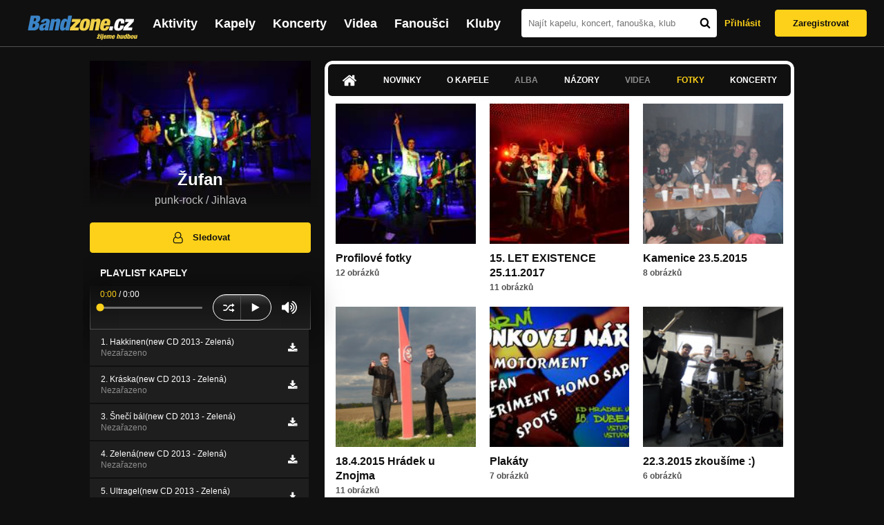

--- FILE ---
content_type: text/html; charset=UTF-8
request_url: https://bandzone.cz/zufan?at=gallery
body_size: 11834
content:
<!-- @layout_new.phtml -->


<!--@page-header.phtml-->
<!-- $bodyclass:  bigAAd profileBigAd $head: <link href="/css/custom/2016/folkytonk-badge.css" rel="stylesheet" type="text/css"/>
<link href="/css/custom/2018/letofest-badge.css?ver=1.3" rel="stylesheet" type="text/css"/>
<link href="/css/custom/2019/soundreef-badge.css" rel="stylesheet" type="text/css"/>

<meta name="description" content="Profil kapely Žufan (punk-rock) z města Jihlava, obsahující písničky k poslechu, mp3, koncerty, alba, videoklipy, texty a fotky." />

 -->
<!DOCTYPE html>
<!-- @html-head.phtml -->
<html xmlns="http://www.w3.org/1999/xhtml" xml:lang="cs" lang="cs">
<head prefix="og: http://ogp.me/ns# fb: http://ogp.me/ns/fb# bandzone: http://ogp.me/ns/fb/bandzone#">
	<meta name="viewport" content="width=device-width, initial-scale=1, maximum-scale=1">
	<meta http-equiv="Content-Type" content="text/html;charset=utf-8" />
	<script async src="https://www.googletagmanager.com/gtag/js?id=G-QFTNY52YWL"></script>
	<script>

	window.dataLayer = window.dataLayer || [];
	function gtag(){dataLayer.push(arguments);}
	gtag('js', new Date());

	gtag('config', 'G-QFTNY52YWL');
	</script>


		<!-- Facebook Pixel Code -->
		<script>

			!function(f,b,e,v,n,t,s)
			{if(f.fbq)return;n=f.fbq=function(){n.callMethod?
			n.callMethod.apply(n,arguments):n.queue.push(arguments)};
			if(!f._fbq)f._fbq=n;n.push=n;n.loaded=!0;n.version='2.0';
			n.queue=[];t=b.createElement(e);t.async=!0;
			t.src=v;s=b.getElementsByTagName(e)[0];
			s.parentNode.insertBefore(t,s)}(window,document,'script',
			'https://connect.facebook.net/en_US/fbevents.js');
			 fbq('init', '619652658954959');
			fbq('track', 'PageView');
		</script>

		<noscript>
			<img height="1" width="1"
		   src="https://www.facebook.com/tr?id=619652658954959&ev=PageView
		   &noscript=1"/>
		</noscript>
		<!-- End Facebook Pixel Code -->
		<script src='https://www.google.com/recaptcha/api.js'></script>

		
				

		<link href="/build//main.0365622b.css" rel="stylesheet" type="text/css" />

		<script>document.documentElement.className += 'js-enabled';</script>

			<script src="/js/immediate.js"></script>


		<script src="https://ajax.googleapis.com/ajax/libs/jquery/1.8.3/jquery.min.js"></script>


		
			<meta name="robots" content="all" />



<meta property="fb:app_id" content="320155288046087"/>
<meta property="og:title" content="Žufan"/>
<meta property="og:url" content="https://bandzone.cz/zufan"/>
<meta property="og:image" content="https://bzmedia.cz/band/dj/djteenage/gallery/profile.default/tFmvHmXqxh1I-3YV-IIJrnFn7zPuYvGv.jpg"/>
<meta property="og:site_name" content="Bandzone.cz"/>
<meta property="og:description" content="punk-rock / Jihlava"/>
<meta property="og:type" content="bandzone:kapela"/>

			<script>

				function refreshGemius() {

					//gemius ajax refresh
					if (typeof(pp_gemius_identifier)=='undefined') { return }

					pp_gemius_identifier = pp_gemius_identifier.replace("USED_",'');
					pp_gemius_hit(pp_gemius_identifier);
				}


				var adRefreshLastTime = new Date().getTime();
				var adRefreshHandler = function(e) {

					refreshGemius();

					if (!window.bmone2n) {
						return;
					}

					if (new Date().getTime() - adRefreshLastTime < 10000) {
						return;
					}

					adRefreshLastTime = new Date().getTime();

					var keys = $('.ad').find('[id^="bmone2n-"]').map(function() { return $(this).attr('id').split('-')[1] });
					$(keys).each(function(index, value) {
						bbReload(value)
					});
				};

				var snippetUpdatedLoadTimeout;
				$(window).bind('snippets.updated', function() {
					clearTimeout(snippetUpdatedLoadTimeout);
					snippetUpdatedLoadTimeout = setTimeout(adRefreshHandler, 100); // Pockame, az probehnou hijaxy
				});

			</script>

	<title>
			Žufan - Fotky | Bandzone.cz
	</title>


	<script>
		window.ipAddress = "3.20.236.219";
		window.baseUri = "\/";
	</script>

	<script async src="https://pagead2.googlesyndication.com/pagead/js/adsbygoogle.js?client=ca-pub-4546413134477962"
     crossorigin="anonymous"></script>

	<link rel="icon" href="/frontend/img/favicon.ico" type="image/x-icon" id="favicon" data-busy="/img/favicon-loading.ico" />

	<link href="/css/custom/2016/folkytonk-badge.css" rel="stylesheet" type="text/css"/>
<link href="/css/custom/2018/letofest-badge.css?ver=1.3" rel="stylesheet" type="text/css"/>
<link href="/css/custom/2019/soundreef-badge.css" rel="stylesheet" type="text/css"/>

<meta name="description" content="Profil kapely Žufan (punk-rock) z města Jihlava, obsahující písničky k poslechu, mp3, koncerty, alba, videoklipy, texty a fotky." />



</head>
<!-- @html-head.phtml END -->

<body class=" bigAAd profileBigAd" data-loading="#middle,#left,#full" data-page-class="band">




<!-- @flash-messages.phtml -->
<!-- @flash-messages.phtml -->
<!--@page-header.phtml END-->

<div class="site">

	<div class="site-header">

		<!-- @page-menu.phtml -->
	<header class="header">

		<div class="header__logo">
<div class="logo">
	<div class="logo__name">Bandzone.cz</div>
	<div class="logo__slogan">žijeme hudbou</div>
	<a href="/" class="logo__image"></a>
</div>
		</div>

		<nav class="header__main-menu">
<!-- @main-menu.phtml -->
<ul class="main-menu">
	<li class="main-menu__item">
		<a href="https://bandzone.cz/aktivity-promo.html" class="main-menu__link" data-ga-event-label="reklama na aktivity - proklik z userboxu" data-ga-event-action="Click" data-ga-event-category="Aktivity">
			<svg class="icon icon-lightning"><use xlink:href="/frontend/img/icons.svg#icon-lightning"></use></svg>
 Aktivity
		</a>
	</li>
	<li class="main-menu__item">
		<a href="/kapely.html" class="main-menu__link">
			Kapely
		</a>
	</li>
	<li class="main-menu__item">
		<a href="/koncerty" class="main-menu__link">
			Koncerty
		</a>
	</li>
	<li class="main-menu__item">
		<a href="/videa.html" class="main-menu__link">
			Videa
		</a>
	</li>
	<li class="main-menu__item">
		<a href="/fanousci.html" class="main-menu__link">
			Fanoušci
		</a>
	</li>
	<li class="main-menu__item">
		<a href="/kluby.html" class="main-menu__link">
			Kluby
		</a>
	</li>
		<li class="main-menu__item main-menu__item--login main-menu__item--login--top">
			<a href="/zufan?do=login&amp;at=gallery" class="main-menu__link btn btn--primary login">
				Přihlásit
			</a>
		</li>
		<li class="main-menu__item main-menu__item--login">
			<a href="/registrace.html" class="main-menu__link main-menu__link--singup">
				Zaregistrovat
			</a>
		</li>
	</li>
</ul>
<!--@main-menu.phtml END -->
		</nav>

		<div class="header__search">
<div class="search">
<div id="snippet--__form-siteSearchForm" data-loading="#snippet--__form-siteSearchForm" data-scroll-to="#snippet--__form-siteSearchForm" data-scroll-align="#top"><form action="/zufan?do=siteSearchForm-submit&amp;at=gallery" method="post" name="frm-siteSearchForm"><input type="submit" class="primary button hide default" name="search" value="Hledat" />		<div class="search__field">
			<input type="text" placeholder="Najít kapelu, koncert, fanouška, klub" class="text" name="query" id="frmsiteSearchForm-query" value="" />
			<button class="search__submit" type="submit">
				<svg class="icon icon-search"><use xlink:href="/frontend/img/icons.svg#icon-search"></use></svg>
			</button>
		</div>
</form>

</div></div>
		</div>

		<div class="header__resp-menu">
<div class="search-btn">
	<svg class="icon icon-search"><use xlink:href="/frontend/img/icons.svg#icon-search"></use></svg>
</div>

<div class="burger-btn">
	<div></div>
	<div></div>
	<div></div>
</div>
		</div>

		<div class="header__user-box">
<div id="snippet--userBoxNew" data-snippet-hash="b69614ca510d7274bdea431a4eaf1013"><div id="userBox" class="user-box" data-user-class="guest">

	
				<div class="user-box__actions">
			<a class="btn btn--text" href="/zufan?do=login&amp;at=gallery">
				Přihlásit
			</a>
			<a class="btn btn--primary" href="/registrace.html">
				Zaregistrovat
			</a>
		</div>
		
	</div>

</div>		</div>

	</header>

<div id="snippet--userMenu" data-snippet-hash="68b329da9893e34099c7d8ad5cb9c940">
</div>
<div id="snippet--permanentMessages" data-snippet-hash="d41d8cd98f00b204e9800998ecf8427e"></div>
<!-- @page-menu.phtml END -->

	</div>

	<div class="site-content container">

		<div class="site-aside">
			<!-- <div class="res-banner-gogen-thanks">
				BZ si odteď na mobilu užijete lépe díky partnerovi redesignu GoGEN.
			</div>

			<div id="gogen-banner" data-banner="300x300_TAS930.jpg" class="res-banner-gogen-first">
				<a href="https://www.gogen.cz/bandzone" target="_blank" title="GoGen">
					<img src="/frontend/img/gogen/300x300_TAS930.jpg" alt="gogen-ad" />
				</a>
			</div> -->

			
    <div class="profile" id="profileHeaderWrapper">

		<section class="profile__cover" id="profilePhoto">

			<div class="profile__name">
				<h1>
					Žufan
					<span class="profile__city">
						punk-rock / Jihlava
					</span>
				</h1>
			</div>

<div id="snippet--profilePhoto" data-snippet-hash="245bed34bf71ed74bc34fb5ed087e837">				<figure>

					<a class="ajax" data-scroll-to="#galleryImageDetail" href="/zufan?at=gallery&amp;ii=2462140">
						<img src="https://bzmedia.cz/band/dj/djteenage/gallery/profile.default/tFmvHmXqxh1I-3YV-IIJrnFn7zPuYvGv.jpg" alt="Profilový obrázek Žufan"  />
					</a>

				</figure>
</div>		</section>

		<div class="profile__actions">
					</div>

		<div class="profile__actions">
							<a class="btn btn--primary btn--block btn--no-margin" href="/?do=login">
					<span class="btn__icon">
<svg class="icon icon-user"><use xlink:href="/frontend/img/icons.svg#icon-user"></use></svg>
					</span>
					Sledovat
				</a>
			
		</div>

		<section id="player" class="band">

									
<script type='text/javascript'>
	const loadedPlaylist = [{"trackId":"553680","objectId":"2347244","title":"1. Hakkinen(new CD 2013-  Zelen\u00e1)","added":null,"downloadAllowed":"1","bandId":"12125","musicAuthors":"","lyricsAuthors":"","licenseTypeId":null,"repositoryId":"3","repositoryName":"track","homeId":"176293","homePath":"dj\/djteenage","storageId":"176293","storagePath":"","fileRecordId":"1421584","fileRecordOwnerFanId":"61939","readyFlag":"0","fileVariantId":"5844826","variantName":"public","fileName":"OCFq5Shig4RN0mLul_V0SpDRO_FYUhTz.mp3","fileClass":"AudioFile","created":"2013-04-09 12:04:55","orderValue":"0","total":null,"albumIsDefault":"1","albumTitle":"Neza\u0159azeno","albumReleasedYear":null,"albumLabel":null,"dataSource":"https:\/\/bandzone.cz\/track\/play\/553680?hash=fae7403defb77f32940b759edd9b5d6068b13a1e"},{"trackId":"554186","objectId":"2349070","title":"2. Kr\u00e1ska(new CD 2013 - Zelen\u00e1)","added":null,"downloadAllowed":"1","bandId":"12125","musicAuthors":"","lyricsAuthors":"","licenseTypeId":null,"repositoryId":"3","repositoryName":"track","homeId":"176293","homePath":"dj\/djteenage","storageId":"176293","storagePath":"","fileRecordId":"1424353","fileRecordOwnerFanId":"61939","readyFlag":"0","fileVariantId":"5857141","variantName":"public","fileName":"wrElATbpQ67R801e4WBQgt6j7fcol5p4.mp3","fileClass":"AudioFile","created":"2013-04-12 12:57:35","orderValue":"1","total":null,"albumIsDefault":"1","albumTitle":"Neza\u0159azeno","albumReleasedYear":null,"albumLabel":null,"dataSource":"https:\/\/bandzone.cz\/track\/play\/554186?hash=3f8314262c0958323e86b87abdb935a3394a3f97"},{"trackId":"554187","objectId":"2349071","title":"3. \u0160ne\u010d\u00ed b\u00e1l(new CD 2013 - Zelen\u00e1)","added":null,"downloadAllowed":"1","bandId":"12125","musicAuthors":"","lyricsAuthors":"","licenseTypeId":null,"repositoryId":"3","repositoryName":"track","homeId":"176293","homePath":"dj\/djteenage","storageId":"176293","storagePath":"","fileRecordId":"1424354","fileRecordOwnerFanId":"61939","readyFlag":"0","fileVariantId":"5857143","variantName":"public","fileName":"8cAzkr2VHxsub3HgYz0zz3tWvGYX25OL.mp3","fileClass":"AudioFile","created":"2013-04-12 12:58:05","orderValue":"2","total":null,"albumIsDefault":"1","albumTitle":"Neza\u0159azeno","albumReleasedYear":null,"albumLabel":null,"dataSource":"https:\/\/bandzone.cz\/track\/play\/554187?hash=c0f75d84edb23a784d302ba0ff0f2dd670d83cb0"},{"trackId":"554188","objectId":"2349072","title":"4. Zelen\u00e1(new CD 2013 - Zelen\u00e1)","added":null,"downloadAllowed":"1","bandId":"12125","musicAuthors":"","lyricsAuthors":"","licenseTypeId":null,"repositoryId":"3","repositoryName":"track","homeId":"176293","homePath":"dj\/djteenage","storageId":"176293","storagePath":"","fileRecordId":"1424355","fileRecordOwnerFanId":"61939","readyFlag":"0","fileVariantId":"5857145","variantName":"public","fileName":"T5BoFrIf9uVWYWdVpk1XsgCJn7pMIkGf.mp3","fileClass":"AudioFile","created":"2013-04-12 12:58:42","orderValue":"3","total":null,"albumIsDefault":"1","albumTitle":"Neza\u0159azeno","albumReleasedYear":null,"albumLabel":null,"dataSource":"https:\/\/bandzone.cz\/track\/play\/554188?hash=55b40a4286ab4b63c4494b253e248f019102e0f2"},{"trackId":"554189","objectId":"2349073","title":"5. Ultragel(new CD 2013 - Zelen\u00e1)","added":null,"downloadAllowed":"1","bandId":"12125","musicAuthors":"","lyricsAuthors":"","licenseTypeId":null,"repositoryId":"3","repositoryName":"track","homeId":"176293","homePath":"dj\/djteenage","storageId":"176293","storagePath":"","fileRecordId":"1424356","fileRecordOwnerFanId":"61939","readyFlag":"0","fileVariantId":"5857153","variantName":"public","fileName":"uUo08YdMHWiEO4-KE0FA2Px89SJT0zX3.mp3","fileClass":"AudioFile","created":"2013-04-12 12:59:17","orderValue":"4","total":null,"albumIsDefault":"1","albumTitle":"Neza\u0159azeno","albumReleasedYear":null,"albumLabel":null,"dataSource":"https:\/\/bandzone.cz\/track\/play\/554189?hash=8495862fd9f58fcc0c366664e0dd7cf6f327b833"},{"trackId":"553866","objectId":"2347918","title":"6. Elton(new CD 2013 - Zelen\u00e1)","added":null,"downloadAllowed":"1","bandId":"12125","musicAuthors":"","lyricsAuthors":"","licenseTypeId":null,"repositoryId":"3","repositoryName":"track","homeId":"176293","homePath":"dj\/djteenage","storageId":"176293","storagePath":"","fileRecordId":"1422505","fileRecordOwnerFanId":"61939","readyFlag":"0","fileVariantId":"5848993","variantName":"public","fileName":"l5EFTAxVyMv72llR9kGL-vVemGWBPwlb.mp3","fileClass":"AudioFile","created":"2013-04-10 10:54:50","orderValue":"5","total":null,"albumIsDefault":"1","albumTitle":"Neza\u0159azeno","albumReleasedYear":null,"albumLabel":null,"dataSource":"https:\/\/bandzone.cz\/track\/play\/553866?hash=349c97988ec5bf48dd6fb14d76893f9684ad534c"},{"trackId":"555034","objectId":"2351807","title":"Obra\u0165te se(CD 2007 - Svoj\u00ed cestou)","added":null,"downloadAllowed":"1","bandId":"12125","musicAuthors":"","lyricsAuthors":"","licenseTypeId":null,"repositoryId":"3","repositoryName":"track","homeId":"176293","homePath":"dj\/djteenage","storageId":"176293","storagePath":"","fileRecordId":"1429022","fileRecordOwnerFanId":"61939","readyFlag":"0","fileVariantId":"5878027","variantName":"public","fileName":"DuZLJ6YItmk549I1ssl0k-sGyy3DIV9L.mp3","fileClass":"AudioFile","created":"2013-04-17 18:03:31","orderValue":"6","total":null,"albumIsDefault":"1","albumTitle":"Neza\u0159azeno","albumReleasedYear":null,"albumLabel":null,"dataSource":"https:\/\/bandzone.cz\/track\/play\/555034?hash=2471b7d3f6d7e3fc01989bc9df8e51285802ab95"},{"trackId":"555035","objectId":"2351808","title":"D\u016fchodci (CD 2007 - Svoj\u00ed cestou)","added":null,"downloadAllowed":"1","bandId":"12125","musicAuthors":"","lyricsAuthors":"","licenseTypeId":null,"repositoryId":"3","repositoryName":"track","homeId":"176293","homePath":"dj\/djteenage","storageId":"176293","storagePath":"","fileRecordId":"1429023","fileRecordOwnerFanId":"61939","readyFlag":"0","fileVariantId":"5878029","variantName":"public","fileName":"vXewovSIpsArawZQ08lB0xye2toILoOB.mp3","fileClass":"AudioFile","created":"2013-04-17 18:05:44","orderValue":"7","total":null,"albumIsDefault":"1","albumTitle":"Neza\u0159azeno","albumReleasedYear":null,"albumLabel":null,"dataSource":"https:\/\/bandzone.cz\/track\/play\/555035?hash=685250426609c88de196a36095b7e99639b8876d"},{"trackId":"382298","objectId":"1069308","title":"Fabrika(CD 2007 - Svoj\u00ed cestou)","added":null,"downloadAllowed":"1","bandId":"12125","musicAuthors":"","lyricsAuthors":"","licenseTypeId":null,"repositoryId":"3","repositoryName":"track","homeId":"176293","homePath":"dj\/djteenage","storageId":"176293","storagePath":"","fileRecordId":"649152","fileRecordOwnerFanId":"61939","readyFlag":"0","fileVariantId":"1525015","variantName":"public","fileName":"ySly_IPHCJMMhq2hKE6-sAYBq3IIW0L2.mp3","fileClass":"AudioFile","created":null,"orderValue":"8","total":"135","albumIsDefault":"1","albumTitle":"Neza\u0159azeno","albumReleasedYear":null,"albumLabel":null,"dataSource":"https:\/\/bandzone.cz\/track\/play\/382298?hash=a3717ce7bf5f4112dadc4d4fdfb8b22357ed5048"},{"trackId":"555036","objectId":"2351809","title":"P\u0159esta\u0148 b\u00fdt bl\u00e1hov\u00e1(CD 2007 - Svoj\u00ed cestou)","added":null,"downloadAllowed":"1","bandId":"12125","musicAuthors":"","lyricsAuthors":"","licenseTypeId":null,"repositoryId":"3","repositoryName":"track","homeId":"176293","homePath":"dj\/djteenage","storageId":"176293","storagePath":"","fileRecordId":"1429025","fileRecordOwnerFanId":"61939","readyFlag":"0","fileVariantId":"5878037","variantName":"public","fileName":"e0iuMvoYeEfMmW6lOkUkns9mNMSku5xm.mp3","fileClass":"AudioFile","created":"2013-04-17 18:07:06","orderValue":"9","total":null,"albumIsDefault":"1","albumTitle":"Neza\u0159azeno","albumReleasedYear":null,"albumLabel":null,"dataSource":"https:\/\/bandzone.cz\/track\/play\/555036?hash=3e72b2ae906272d340a11522cfa1aa5672cb06e7"},{"trackId":"555037","objectId":"2351810","title":"Hv\u011bzda(CD 2007 - Svoj\u00ed cestou)","added":null,"downloadAllowed":"1","bandId":"12125","musicAuthors":"","lyricsAuthors":"","licenseTypeId":null,"repositoryId":"3","repositoryName":"track","homeId":"176293","homePath":"dj\/djteenage","storageId":"176293","storagePath":"","fileRecordId":"1429026","fileRecordOwnerFanId":"61939","readyFlag":"0","fileVariantId":"5878039","variantName":"public","fileName":"C8eGVwgLQV0zdeT1E9mnK4IQfOSowUco.mp3","fileClass":"AudioFile","created":"2013-04-17 18:08:57","orderValue":"10","total":null,"albumIsDefault":"1","albumTitle":"Neza\u0159azeno","albumReleasedYear":null,"albumLabel":null,"dataSource":"https:\/\/bandzone.cz\/track\/play\/555037?hash=6cceeba654e49591a2520efc59e0d0e71e5abd0e"},{"trackId":"160127","objectId":"123632","title":"Formule(CD 2006 - P\u0159ipoutej(te) se)","added":"2009-04-22 17:51:02","downloadAllowed":"1","bandId":"12125","musicAuthors":"","lyricsAuthors":"","licenseTypeId":null,"repositoryId":"3","repositoryName":"track","homeId":"176293","homePath":"dj\/djteenage","storageId":"176293","storagePath":"","fileRecordId":"439974","fileRecordOwnerFanId":"61939","readyFlag":"0","fileVariantId":"1045382","variantName":"public","fileName":"formule.mp3","fileClass":"AudioFile","created":null,"orderValue":"11","total":"354","albumIsDefault":"1","albumTitle":"Neza\u0159azeno","albumReleasedYear":null,"albumLabel":null,"dataSource":"https:\/\/bandzone.cz\/track\/play\/160127?hash=7ee04e32d35351688e897574c76d6f5df624eddb"},{"trackId":"382304","objectId":"1069315","title":"Alkohol(CD 2006 - P\u0159ipoutej(te) se)","added":null,"downloadAllowed":"1","bandId":"12125","musicAuthors":"","lyricsAuthors":"","licenseTypeId":null,"repositoryId":"3","repositoryName":"track","homeId":"176293","homePath":"dj\/djteenage","storageId":"176293","storagePath":"","fileRecordId":"649158","fileRecordOwnerFanId":"61939","readyFlag":"0","fileVariantId":"1525027","variantName":"public","fileName":"vf0smO_N2dUMmETK9AEmLbwVN8uW7HaP.mp3","fileClass":"AudioFile","created":null,"orderValue":"12","total":"110","albumIsDefault":"1","albumTitle":"Neza\u0159azeno","albumReleasedYear":null,"albumLabel":null,"dataSource":"https:\/\/bandzone.cz\/track\/play\/382304?hash=c3ff3f7dd133efc5a3383692569702ae6dfe092f"},{"trackId":"271133","objectId":"214398","title":"\u017dufan","added":"2010-03-09 12:24:42","downloadAllowed":"1","bandId":"12125","musicAuthors":"","lyricsAuthors":"","licenseTypeId":null,"repositoryId":"3","repositoryName":"track","homeId":"176293","homePath":"dj\/djteenage","storageId":"176293","storagePath":"","fileRecordId":"439976","fileRecordOwnerFanId":"61939","readyFlag":"0","fileVariantId":"1045385","variantName":"public","fileName":"zufan.mp3","fileClass":"AudioFile","created":null,"orderValue":"13","total":"482","albumIsDefault":"1","albumTitle":"Neza\u0159azeno","albumReleasedYear":null,"albumLabel":null,"dataSource":"https:\/\/bandzone.cz\/track\/play\/271133?hash=a7db6bac4ac2a0c94ed3ad3acbd90a2c91246268"},{"trackId":"135207","objectId":"104064","title":"Rapenrol(live)","added":"2009-02-13 23:02:06","downloadAllowed":"1","bandId":"12125","musicAuthors":"","lyricsAuthors":"","licenseTypeId":null,"repositoryId":"3","repositoryName":"track","homeId":"176293","homePath":"dj\/djteenage","storageId":"176293","storagePath":"","fileRecordId":"439973","fileRecordOwnerFanId":"61939","readyFlag":"0","fileVariantId":"1045381","variantName":"public","fileName":"rapenrol-live.mp3","fileClass":"AudioFile","created":null,"orderValue":"14","total":"287","albumIsDefault":"1","albumTitle":"Neza\u0159azeno","albumReleasedYear":null,"albumLabel":null,"dataSource":"https:\/\/bandzone.cz\/track\/play\/135207?hash=d56e02926a9c5a897171fdcbffb10f029438c13d"},{"trackId":"382306","objectId":"1069317","title":"Anna(live)","added":null,"downloadAllowed":"1","bandId":"12125","musicAuthors":"","lyricsAuthors":"","licenseTypeId":null,"repositoryId":"3","repositoryName":"track","homeId":"176293","homePath":"dj\/djteenage","storageId":"176293","storagePath":"","fileRecordId":"649160","fileRecordOwnerFanId":"61939","readyFlag":"0","fileVariantId":"1525029","variantName":"public","fileName":"WcOv7vncqLFaY_9XXYIYgHLlDcCejAol.mp3","fileClass":"AudioFile","created":null,"orderValue":"15","total":"82","albumIsDefault":"1","albumTitle":"Neza\u0159azeno","albumReleasedYear":null,"albumLabel":null,"dataSource":"https:\/\/bandzone.cz\/track\/play\/382306?hash=188a03832897a953d8f07ed3080aa1fcad64bd2d"}];
	const trackRepositoryUrl = 'https://media.bandzone.cz/track';
</script>

<div id="loading"></div>

<div class="player">

	<div class="player__header">
		<div class="player__title">
			Playlist kapely
		</div>
	</div>
	<div class="player__track">
		<div class="player__track__info js__player--info">
			<div class="player__track__progress js__player--progress">
				<div style="width: 0" class="player__track__bar js__player--track-bar">
					<div class="player__track__handle js__player--handle"></div>
					<div class="player__track__duration on-start js__player--progress-time">
						<span class="player__track__progress-time js__player--timer">0:00</span> / <span class="js__player--duration">0:00</span>
					</div>
				</div>
			</div>
		</div>
		<div class="player__track__actions">
			<a href="javascript:" class="player__track__shuffle js__player--shuffle">
<svg class="icon icon-shuffle"><use xlink:href="/frontend/img/icons.svg#icon-shuffle"></use></svg>
			</a>
			<a href="javascript:" class="player__track__play js__player--play">
<svg class="icon icon-play"><use xlink:href="/frontend/img/icons.svg#icon-play"></use></svg>
			</a>
			<a href="javascript:" class="player__track__pause js__player--pause">
<svg class="icon icon-pause"><use xlink:href="/frontend/img/icons.svg#icon-pause"></use></svg>
			</a>
		</div>
		<div class="player__track__volume">
			<div class="player__track__volume-bar js__player--volume-bar">
				<div class="player__track__volume-bar-empty js__player--volume-bar-empty">
					<div class="player__track__volume-bar-full js__player--volume-bar-full" style="height: 0%">
						<div class="player__track__volume-bar-handle js__player--volume-bar-handle"></div>
					</div>
				</div>
			</div>
			<div class="player__track__volume-trigger js__player--volume-trigger">
				<span class="js__player--volume-state js__player--volume-muted is-hidden"><svg class="icon icon-volume-muted"><use xlink:href="/frontend/img/icons.svg#icon-volume-muted"></use></svg>
</span>
				<span class="js__player--volume-state js__player--volume-low is-hidden"><svg class="icon icon-volume-low"><use xlink:href="/frontend/img/icons.svg#icon-volume-low"></use></svg>
</span>
				<span class="js__player--volume-state js__player--volume-medium is-hidden"><svg class="icon icon-volume-medium"><use xlink:href="/frontend/img/icons.svg#icon-volume-medium"></use></svg>
</span>
				<span class="js__player--volume-state js__player--volume-high"><svg class="icon icon-volume-high"><use xlink:href="/frontend/img/icons.svg#icon-volume-high"></use></svg>
</span>
			</div>
		</div>
	</div>
	<div class="player__playlist player__playlist--long is-active js__player__playlist">
		<ul class="player__playlist__list js__player__playlist-list">
				<li class="player__playlist__item">
					<div class="player__song">
						<div class="player__song__name js__song-trigger">
							1. Hakkinen(new CD 2013-  Zelená)
							<div class="player__song__album">Nezařazeno</div>
						</div>
						<div class="player__song__actions">
								<a href="https://bandzone.cz/track/download/553680?hash=babe9764534dc65a3d923dd92cbb49f6e665c351" title="Stáhnout skladbu 1. Hakkinen(new CD 2013-  Zelená)" rel="nofollow" class="player__song__download">
<svg class="icon icon-download"><use xlink:href="/frontend/img/icons.svg#icon-download"></use></svg>
								</a>
						</div>
					</div>
				</li>
				<li class="player__playlist__item">
					<div class="player__song">
						<div class="player__song__name js__song-trigger">
							2. Kráska(new CD 2013 - Zelená)
							<div class="player__song__album">Nezařazeno</div>
						</div>
						<div class="player__song__actions">
								<a href="https://bandzone.cz/track/download/554186?hash=172c1c581fd6b11605595d7c12764e0423ac2b4e" title="Stáhnout skladbu 2. Kráska(new CD 2013 - Zelená)" rel="nofollow" class="player__song__download">
<svg class="icon icon-download"><use xlink:href="/frontend/img/icons.svg#icon-download"></use></svg>
								</a>
						</div>
					</div>
				</li>
				<li class="player__playlist__item">
					<div class="player__song">
						<div class="player__song__name js__song-trigger">
							3. Šnečí bál(new CD 2013 - Zelená)
							<div class="player__song__album">Nezařazeno</div>
						</div>
						<div class="player__song__actions">
								<a href="https://bandzone.cz/track/download/554187?hash=083fc2f5f861dc1a4edec84cf582363cf26c31f0" title="Stáhnout skladbu 3. Šnečí bál(new CD 2013 - Zelená)" rel="nofollow" class="player__song__download">
<svg class="icon icon-download"><use xlink:href="/frontend/img/icons.svg#icon-download"></use></svg>
								</a>
						</div>
					</div>
				</li>
				<li class="player__playlist__item">
					<div class="player__song">
						<div class="player__song__name js__song-trigger">
							4. Zelená(new CD 2013 - Zelená)
							<div class="player__song__album">Nezařazeno</div>
						</div>
						<div class="player__song__actions">
								<a href="https://bandzone.cz/track/download/554188?hash=904744fa9bd01fdb3dee7effe639b853a17b30ce" title="Stáhnout skladbu 4. Zelená(new CD 2013 - Zelená)" rel="nofollow" class="player__song__download">
<svg class="icon icon-download"><use xlink:href="/frontend/img/icons.svg#icon-download"></use></svg>
								</a>
						</div>
					</div>
				</li>
				<li class="player__playlist__item">
					<div class="player__song">
						<div class="player__song__name js__song-trigger">
							5. Ultragel(new CD 2013 - Zelená)
							<div class="player__song__album">Nezařazeno</div>
						</div>
						<div class="player__song__actions">
								<a href="https://bandzone.cz/track/download/554189?hash=408b5dc2c143f8c3a96f6cf6cd46c879c921b02d" title="Stáhnout skladbu 5. Ultragel(new CD 2013 - Zelená)" rel="nofollow" class="player__song__download">
<svg class="icon icon-download"><use xlink:href="/frontend/img/icons.svg#icon-download"></use></svg>
								</a>
						</div>
					</div>
				</li>
				<li class="player__playlist__item">
					<div class="player__song">
						<div class="player__song__name js__song-trigger">
							6. Elton(new CD 2013 - Zelená)
							<div class="player__song__album">Nezařazeno</div>
						</div>
						<div class="player__song__actions">
								<a href="https://bandzone.cz/track/download/553866?hash=644054f9f8bc5278270b6849bc37fa5d12865abc" title="Stáhnout skladbu 6. Elton(new CD 2013 - Zelená)" rel="nofollow" class="player__song__download">
<svg class="icon icon-download"><use xlink:href="/frontend/img/icons.svg#icon-download"></use></svg>
								</a>
						</div>
					</div>
				</li>
				<li class="player__playlist__item">
					<div class="player__song">
						<div class="player__song__name js__song-trigger">
							Obraťte se(CD 2007 - Svojí cestou)
							<div class="player__song__album">Nezařazeno</div>
						</div>
						<div class="player__song__actions">
								<a href="https://bandzone.cz/track/download/555034?hash=84b63a0c690ff2dd2fad14817d18175189cffda5" title="Stáhnout skladbu Obraťte se(CD 2007 - Svojí cestou)" rel="nofollow" class="player__song__download">
<svg class="icon icon-download"><use xlink:href="/frontend/img/icons.svg#icon-download"></use></svg>
								</a>
						</div>
					</div>
				</li>
				<li class="player__playlist__item">
					<div class="player__song">
						<div class="player__song__name js__song-trigger">
							Důchodci (CD 2007 - Svojí cestou)
							<div class="player__song__album">Nezařazeno</div>
						</div>
						<div class="player__song__actions">
								<a href="https://bandzone.cz/track/download/555035?hash=99aa6eec08a5def113b75d4c50626ddf93b5b7f7" title="Stáhnout skladbu Důchodci (CD 2007 - Svojí cestou)" rel="nofollow" class="player__song__download">
<svg class="icon icon-download"><use xlink:href="/frontend/img/icons.svg#icon-download"></use></svg>
								</a>
						</div>
					</div>
				</li>
				<li class="player__playlist__item">
					<div class="player__song">
						<div class="player__song__name js__song-trigger">
							Fabrika(CD 2007 - Svojí cestou)
							<div class="player__song__album">Nezařazeno</div>
						</div>
						<div class="player__song__actions">
								<a href="https://bandzone.cz/track/download/382298?hash=9066e7819b921a3fc4aee962e31e11acb9607df2" title="Stáhnout skladbu Fabrika(CD 2007 - Svojí cestou)" rel="nofollow" class="player__song__download">
<svg class="icon icon-download"><use xlink:href="/frontend/img/icons.svg#icon-download"></use></svg>
								</a>
						</div>
					</div>
				</li>
				<li class="player__playlist__item">
					<div class="player__song">
						<div class="player__song__name js__song-trigger">
							Přestaň být bláhová(CD 2007 - Svojí cestou)
							<div class="player__song__album">Nezařazeno</div>
						</div>
						<div class="player__song__actions">
								<a href="https://bandzone.cz/track/download/555036?hash=c62fd43ceb0928ff29bff970bd60d63a99e10235" title="Stáhnout skladbu Přestaň být bláhová(CD 2007 - Svojí cestou)" rel="nofollow" class="player__song__download">
<svg class="icon icon-download"><use xlink:href="/frontend/img/icons.svg#icon-download"></use></svg>
								</a>
						</div>
					</div>
				</li>
				<li class="player__playlist__item">
					<div class="player__song">
						<div class="player__song__name js__song-trigger">
							Hvězda(CD 2007 - Svojí cestou)
							<div class="player__song__album">Nezařazeno</div>
						</div>
						<div class="player__song__actions">
								<a href="https://bandzone.cz/track/download/555037?hash=e32d81126f4786131496cbac45ec1f8f4ff3b19e" title="Stáhnout skladbu Hvězda(CD 2007 - Svojí cestou)" rel="nofollow" class="player__song__download">
<svg class="icon icon-download"><use xlink:href="/frontend/img/icons.svg#icon-download"></use></svg>
								</a>
						</div>
					</div>
				</li>
				<li class="player__playlist__item">
					<div class="player__song">
						<div class="player__song__name js__song-trigger">
							Formule(CD 2006 - Připoutej(te) se)
							<div class="player__song__album">Nezařazeno</div>
						</div>
						<div class="player__song__actions">
								<a href="https://bandzone.cz/track/download/160127?hash=1c024dda36086798e420f4877f2d89b3ca3ec55f" title="Stáhnout skladbu Formule(CD 2006 - Připoutej(te) se)" rel="nofollow" class="player__song__download">
<svg class="icon icon-download"><use xlink:href="/frontend/img/icons.svg#icon-download"></use></svg>
								</a>
						</div>
					</div>
				</li>
				<li class="player__playlist__item">
					<div class="player__song">
						<div class="player__song__name js__song-trigger">
							Alkohol(CD 2006 - Připoutej(te) se)
							<div class="player__song__album">Nezařazeno</div>
						</div>
						<div class="player__song__actions">
								<a href="https://bandzone.cz/track/download/382304?hash=23aa93764244595b92f0901a6a6f308248f6d132" title="Stáhnout skladbu Alkohol(CD 2006 - Připoutej(te) se)" rel="nofollow" class="player__song__download">
<svg class="icon icon-download"><use xlink:href="/frontend/img/icons.svg#icon-download"></use></svg>
								</a>
						</div>
					</div>
				</li>
				<li class="player__playlist__item">
					<div class="player__song">
						<div class="player__song__name js__song-trigger">
							Žufan
							<div class="player__song__album">Nezařazeno</div>
						</div>
						<div class="player__song__actions">
								<a href="https://bandzone.cz/track/download/271133?hash=01df4c0d7ae66ad4204d49c521c272f85e091bdf" title="Stáhnout skladbu Žufan" rel="nofollow" class="player__song__download">
<svg class="icon icon-download"><use xlink:href="/frontend/img/icons.svg#icon-download"></use></svg>
								</a>
						</div>
					</div>
				</li>
				<li class="player__playlist__item">
					<div class="player__song">
						<div class="player__song__name js__song-trigger">
							Rapenrol(live)
							<div class="player__song__album">Nezařazeno</div>
						</div>
						<div class="player__song__actions">
								<a href="https://bandzone.cz/track/download/135207?hash=b0f55a6bae911e8f286731c52ca69cdc1cf0f10b" title="Stáhnout skladbu Rapenrol(live)" rel="nofollow" class="player__song__download">
<svg class="icon icon-download"><use xlink:href="/frontend/img/icons.svg#icon-download"></use></svg>
								</a>
						</div>
					</div>
				</li>
				<li class="player__playlist__item">
					<div class="player__song">
						<div class="player__song__name js__song-trigger">
							Anna(live)
							<div class="player__song__album">Nezařazeno</div>
						</div>
						<div class="player__song__actions">
								<a href="https://bandzone.cz/track/download/382306?hash=593ff711421c1b3c41fe5742f4d1d57b87742341" title="Stáhnout skladbu Anna(live)" rel="nofollow" class="player__song__download">
<svg class="icon icon-download"><use xlink:href="/frontend/img/icons.svg#icon-download"></use></svg>
								</a>
						</div>
					</div>
				</li>
		</ul>
	</div>


</div>

		</section><!-- #player -->

				
								    </div>


		</div>

		<div class="site-main">

					
<div id="snippet--badges" data-snippet-hash="d41d8cd98f00b204e9800998ecf8427e"></div>
		<div class="site-box">
			<div id="snippet-mainTabs-tabNavigation" data-snippet-hash="9cd7d911b308f3afc410e65b188c4868">	<nav class="tabs blockHeader band-nav">

						<a class="tabs__link ajax" href="/zufan?at=dashboard" data-loading="#__tab-mainTabs">
<svg class="icon icon-home"><use xlink:href="/frontend/img/icons.svg#icon-home"></use></svg>
						</a>

						<a class="tabs__link ajax" href="/zufan?at=news" data-loading="#__tab-mainTabs">
								Novinky
						</a>

						<a class="tabs__link ajax" href="/zufan?at=info" data-loading="#__tab-mainTabs">
								O kapele
						</a>

					<a class="tabs__link is-disabled">
							Alba
					</a>

						<a class="tabs__link ajax" href="/zufan?at=postList" data-loading="#__tab-mainTabs">
								Názory
						</a>

					<a class="tabs__link is-disabled">
							Videa
					</a>

					<a  class="tabs__link ajax is-active" href="/zufan?at=gallery" data-loading="#__tab-mainTabs">
							Fotky
					</a>

						<a class="tabs__link ajax" href="/zufan?at=gig" data-loading="#__tab-mainTabs">
								Koncerty
						</a>
	</nav>
</div>
<div id="snippet--mainTabs" data-snippet-hash="9fb504cc5cc5f48e5149d4d005d4a728">				<div  class="content content--with-ad">
					<div id="snippet-mainTabs-tabContent" data-snippet-hash="b723c6173f8b02cedb9714a6a297d7c0">	<div class="tabs__content" id="__tab-mainTabs">

		
					<section id="galleryList">




	<div class="list-gallery">
		<div class="list">
				<div class="photo">
	<div class="editable" data-loading="#__editable-bandGallery-all-9446" id="__editable-bandGallery-all-9446">
			<div class="editable-content">
					<a class="ajax photo__link" title="Profilové fotky" href="/zufan?gi=9446&amp;at=gallery" data-loading="#__tab-mainTabs">
						<img src="https://bzmedia.cz/band/dj/djteenage/gallery/profile.default/ZKpM7p2KIgBaPlpAD_Pyhn0gTZVmX6fi.jpg" alt="Obrázek" width="162" height="162" />
					</a>
			</div>

	</div>

					<div class="photo__info">

						<h3 class="photo__title">
							<a href="/zufan?gi=9446&amp;at=gallery" data-loading="#__tab-mainTabs" title="Profilové fotky">
								Profilové fotky
							</a>
						</h3>

						<p class="photo__description">
							12 obrázků
						</p>
					</div>

				</div>
				<div class="photo">
	<div class="editable" data-loading="#__editable-bandGallery-all-877621" id="__editable-bandGallery-all-877621">
			<div class="editable-content">
					<a class="ajax photo__link" title="15. LET EXISTENCE 25.11.2017" href="/zufan?gi=877621&amp;at=gallery" data-loading="#__tab-mainTabs">
						<img src="https://bzmedia.cz/band/dj/djteenage/2b/b4/5b7b/Ek0DG01n5X1CILS3_58ms0pkEmSvXH-X.jpg" alt="Obrázek" width="162" height="162" />
					</a>
			</div>

	</div>

					<div class="photo__info">

						<h3 class="photo__title">
							<a href="/zufan?gi=877621&amp;at=gallery" data-loading="#__tab-mainTabs" title="15. LET EXISTENCE 25.11.2017">
								15. LET EXISTENCE 25.11.2017
							</a>
						</h3>

						<p class="photo__description">
							11 obrázků
						</p>
					</div>

				</div>
				<div class="photo">
	<div class="editable" data-loading="#__editable-bandGallery-all-733983" id="__editable-bandGallery-all-733983">
			<div class="editable-content">
					<a class="ajax photo__link" title="Kamenice 23.5.2015" href="/zufan?gi=733983&amp;at=gallery" data-loading="#__tab-mainTabs">
						<img src="https://bzmedia.cz/band/dj/djteenage/52/30/c0d4/HKgAijN78hX6BDJOMZYnUDSyxhQyEOB-.jpg" alt="Obrázek" width="162" height="162" />
					</a>
			</div>

	</div>

					<div class="photo__info">

						<h3 class="photo__title">
							<a href="/zufan?gi=733983&amp;at=gallery" data-loading="#__tab-mainTabs" title="Kamenice 23.5.2015">
								Kamenice 23.5.2015
							</a>
						</h3>

						<p class="photo__description">
							8 obrázků
						</p>
					</div>

				</div>
				<div class="photo">
	<div class="editable" data-loading="#__editable-bandGallery-all-727856" id="__editable-bandGallery-all-727856">
			<div class="editable-content">
					<a class="ajax photo__link" title="18.4.2015 Hrádek u Znojma" href="/zufan?gi=727856&amp;at=gallery" data-loading="#__tab-mainTabs">
						<img src="https://bzmedia.cz/band/dj/djteenage/87/f6/0e0d/5WXwUUU6CuEm-e5BBU-ZoKmU1Px6d7W1.jpg" alt="Obrázek" width="162" height="162" />
					</a>
			</div>

	</div>

					<div class="photo__info">

						<h3 class="photo__title">
							<a href="/zufan?gi=727856&amp;at=gallery" data-loading="#__tab-mainTabs" title="18.4.2015 Hrádek u Znojma">
								18.4.2015 Hrádek u Znojma
							</a>
						</h3>

						<p class="photo__description">
							11 obrázků
						</p>
					</div>

				</div>
				<div class="photo">
	<div class="editable" data-loading="#__editable-bandGallery-all-724098" id="__editable-bandGallery-all-724098">
			<div class="editable-content">
					<a class="ajax photo__link" title="Plakáty" href="/zufan?gi=724098&amp;at=gallery" data-loading="#__tab-mainTabs">
						<img src="https://bzmedia.cz/band/dj/djteenage/97/8f/1fa7/kryH9g2KNZF0tLXucPSQRm8l4NX5zso3.jpg" alt="Obrázek" width="162" height="162" />
					</a>
			</div>

	</div>

					<div class="photo__info">

						<h3 class="photo__title">
							<a href="/zufan?gi=724098&amp;at=gallery" data-loading="#__tab-mainTabs" title="Plakáty">
								Plakáty
							</a>
						</h3>

						<p class="photo__description">
							7 obrázků
						</p>
					</div>

				</div>
				<div class="photo">
	<div class="editable" data-loading="#__editable-bandGallery-all-722596" id="__editable-bandGallery-all-722596">
			<div class="editable-content">
					<a class="ajax photo__link" title="22.3.2015 zkoušíme :)" href="/zufan?gi=722596&amp;at=gallery" data-loading="#__tab-mainTabs">
						<img src="https://bzmedia.cz/band/dj/djteenage/d0/2b/77b1/yXpKJQYvWwJvJdnoxue3y4I4gl0itBi0.jpg" alt="Obrázek" width="162" height="162" />
					</a>
			</div>

	</div>

					<div class="photo__info">

						<h3 class="photo__title">
							<a href="/zufan?gi=722596&amp;at=gallery" data-loading="#__tab-mainTabs" title="22.3.2015 zkoušíme :)">
								22.3.2015 zkoušíme :)
							</a>
						</h3>

						<p class="photo__description">
							6 obrázků
						</p>
					</div>

				</div>
				<div class="photo">
	<div class="editable" data-loading="#__editable-bandGallery-all-693031" id="__editable-bandGallery-all-693031">
			<div class="editable-content">
					<a class="ajax photo__link" title="Žufan 12.LET existence" href="/zufan?gi=693031&amp;at=gallery" data-loading="#__tab-mainTabs">
						<img src="https://bzmedia.cz/band/dj/djteenage/db/af/3308/ByQvAi0olD_TTACTJ5JTx3QAlvYZEbRD.jpg" alt="Obrázek" width="162" height="162" />
					</a>
			</div>

	</div>

					<div class="photo__info">

						<h3 class="photo__title">
							<a href="/zufan?gi=693031&amp;at=gallery" data-loading="#__tab-mainTabs" title="Žufan 12.LET existence">
								Žufan 12.LET existence
							</a>
						</h3>

						<p class="photo__description">
							9 obrázků
						</p>
					</div>

				</div>
				<div class="photo">
	<div class="editable" data-loading="#__editable-bandGallery-all-575539" id="__editable-bandGallery-all-575539">
			<div class="editable-content">
					<a class="ajax photo__link" title="Studio D.P. 2013" href="/zufan?gi=575539&amp;at=gallery" data-loading="#__tab-mainTabs">
						<img src="https://bzmedia.cz/band/dj/djteenage/0f/1f/ebd3/Dy5TaejuhjVKEXYyvoeS3_My_iF6t2MS.jpg" alt="Obrázek" width="162" height="162" />
					</a>
			</div>

	</div>

					<div class="photo__info">

						<h3 class="photo__title">
							<a href="/zufan?gi=575539&amp;at=gallery" data-loading="#__tab-mainTabs" title="Studio D.P. 2013">
								Studio D.P. 2013
							</a>
						</h3>

						<p class="photo__description">
							10 obrázků
						</p>
					</div>

				</div>
				<div class="photo">
	<div class="editable" data-loading="#__editable-bandGallery-all-575521" id="__editable-bandGallery-all-575521">
			<div class="editable-content">
					<a class="ajax photo__link" title="Žufan 2002 - 2026" href="/zufan?gi=575521&amp;at=gallery" data-loading="#__tab-mainTabs">
						<img src="https://bzmedia.cz/band/dj/djteenage/88/e8/6cf6/cbbZsxNGXT-ZzXStCDrcL82x6PJQ-h4P.jpg" alt="Obrázek" width="162" height="162" />
					</a>
			</div>

	</div>

					<div class="photo__info">

						<h3 class="photo__title">
							<a href="/zufan?gi=575521&amp;at=gallery" data-loading="#__tab-mainTabs" title="Žufan 2002 - 2026">
								Žufan 2002 - 2026
							</a>
						</h3>

						<p class="photo__description">
							32 obrázků
						</p>
					</div>

				</div>
		</div>
	</div>

</section>
		
	</div>
</div>				</div>
</div>		</div>

	
						
			<div class="site-bottom container">
				
<article class="similar-band">
 <header>
  <h3 class="similar-band__title">
<div id="snippet--otherBandsFavorized" data-snippet-hash="6dab73176d2dc9060fc221c14bdd5674">    Podobné kapely
</div>  </h3>
 </header>

 <div class="content" id="otherBandsFavorizedBox" data-loading="#otherBandsFavorizedBox">
   <ul class="similar-band__list">
   <li class="similar-band__item">
    <div class="profileLink band "><a href="/totaci" title="Přejít na profil: Totální nasazení"><img src="https://bzmedia.cz/band/to/totalninasazeni/gallery/profile.default/CQtrNgqBR2SfD7epS9bMJ14LsPzCp7em.jpg" alt="Profilový obrázek Totální nasazení" /><div class="description cutter"><h4 class="title cutter">Totální nasazení</h4><span class="genre cutter">punk-rock</span><span class="separator"> / </span><span class="city cutter">Slaný</span></div></a><div class="clearLeft"></div></div>
       </li>
   <li class="similar-band__item">
    <div class="profileLink band "><a href="/ee" title="Přejít na profil: E!E"><img src="https://bzmedia.cz/band/ee/ee/gallery/profile.default/RK4FYbqfzPEFllzi3qojTP03fhVhPDnd.jpg" alt="Profilový obrázek E!E" /><div class="description cutter"><h4 class="title cutter">E!E</h4><span class="genre cutter">punk-rock'n'roll</span><span class="separator"> / </span><span class="city cutter">Příbram</span></div></a><div class="clearLeft"></div></div>
       </li>
   <li class="similar-band__item">
    <div class="profileLink band "><a href="/houba" title="Přejít na profil: Houba"><img src="https://bzmedia.cz/band/ho/houba/gallery/profile.default/fgmQuRtiSid-4LskCmfRu53W0iEzlQox.jpg" alt="Profilový obrázek Houba" /><div class="description cutter"><h4 class="title cutter">Houba</h4><span class="genre cutter">punk-rock</span><span class="separator"> / </span><span class="city cutter">Ústí nad Labem</span></div></a><div class="clearLeft"></div></div>
       </li>
   <li class="similar-band__item">
    <div class="profileLink band "><a href="/punkfloid" title="Přejít na profil: Punk Floid"><img src="https://bzmedia.cz/band/pu/punkfloid/gallery/profile.default/eYxzbV2VFm_PAHDLlwTjIuJJ2POSR_L4.jpg" alt="Profilový obrázek Punk Floid" /><div class="description cutter"><h4 class="title cutter">Punk Floid</h4><span class="genre cutter">punk-rock</span><span class="separator"> / </span><span class="city cutter">Zábřeh</span></div></a><div class="clearLeft"></div></div>
       </li>
   <li class="similar-band__item">
    <div class="profileLink band "><a href="/nvu" title="Přejít na profil: N.V.Ú."><img src="https://bzmedia.cz/band/nv/nvu/gallery/profile.default/i-UTseSmOpR8kXOC-4Xbg9CD6ZwmHkqV.jpg" alt="Profilový obrázek N.V.Ú." /><div class="description cutter"><h4 class="title cutter">N.V.Ú.</h4><span class="genre cutter">punk-rock'n'roll</span><span class="separator"> / </span><span class="city cutter">Hradec Králové</span></div></a><div class="clearLeft"></div></div>
       </li>
 </ul>

  <div class="similarBands">
   <small class="typography-color-gray-400">
    Podobnost se určuje podle počtu společných fanoušků.
   </small>
  </div>
 </div>
</article>

	
			</div>

		</div>
	</div>

	<div class="site-footer">

		<!-- footer_new.phtml -->

<footer class="footer">

	<div class="container">

		<div class="footer__row">

			<section class="footer__column">

				<h3>Bandzone.cz</h3>

				<nav>
					<ul>
						<li>
							<a href="/kapely.html">Kapely</a>
						</li>
						<li>
							<a href="/gig.geo-search/default">Koncerty</a>
						</li>
						<li>
							<a href="/videa.html">Videa</a>
						</li>
						<li>
							<a href="/fanousci.html">Fanoušci</a>
						</li>
						<li>
							<a href="/kluby.html">Kluby</a>
						</li>
						<li>
							<a href="/souteze.html">Soutěže</a>
						</li>
						<li>
							<a href="https://blog.bandzone.cz/">Bandzone.cz blog</a>
						</li>
					</ul>
				</nav>

			</section>

			<section id="footerColumn2" class="footer__column add">

				<h3>Inzerce a ostatní projekty</h3>

				<nav>
					<ul>
						<li>
							<a href="/rezervace-top-promo.html">Rezervace top promo pozice na homepage</a>
						</li>
						<li>
							<a href="/inzerce.html">Inzerce</a>
						</li>
					</ul>
				</nav>

				<nav class="social-links">
					<a class="social-links__item social-links__item--facebook" title="Facebook profil Bandzone.cz" href="http://www.facebook.com/pages/Bandzonecz/179947119205" target="_blank">
<svg class="icon icon-facebook"><use xlink:href="/frontend/img/icons.svg#icon-facebook"></use></svg>
					</a>
					<a class="social-links__item social-links__item--youtube" title="Youtube kanál" href="https://www.youtube.com/user/bandzone" target="_blank">
<svg class="icon icon-youtube"><use xlink:href="/frontend/img/icons.svg#icon-youtube"></use></svg>
					</a>
					<a class="social-links__item social-links__item--twitter" title="Twitter" href="http://twitter.com/bandzone" target="_blank">
<svg class="icon icon-twitter"><use xlink:href="/frontend/img/icons.svg#icon-twitter"></use></svg>
					</a>
					<a class="social-links__item social-links__item--instagram" title="Instagram"  href="https://instagram.com/bandzone.cz/" target="_blank">
<svg class="icon icon-instagram"><use xlink:href="/frontend/img/icons.svg#icon-instagram"></use></svg>
					</a>
					<a class="social-links__item social-links__item--lastfm" title="Last.fm"  href="http://www.last.fm/group/Bandzone.cz" target="_blank">
<svg class="icon icon-last-fm"><use xlink:href="/frontend/img/icons.svg#icon-last-fm"></use></svg>
					</a>
				</nav>

			</section>

			<section class="footer__column">

				<h3>Služby pro kapely</h3>

				<nav>
					<ul>
						<li>
							<a href="/sluzby-pro-kapely/clanek/presskit.html">Presskity</a>
						</li>
						<li>
							<a href="/sluzby-pro-kapely/clanek/prodejhudbu-cz.html">Prodejhudbu.cz</a>
						</li>
						<li>
							<a href="/sluzby-pro-kapely/clanek/bandzone-doprava-mercedes-sprinter-8-1-mist.html">Doprava kapel</a>
						</li>
					</ul>
				</nav>

			</section>

			<section id="footerColumn3" class="footer__column">

				<h3>Podpora</h3>

				<nav>
					<ul>
						<li>
							<a href="/napoveda.html">
								Nápověda &amp; <abbr title="často kladené otázky">FAQ</abbr>
							</a>
						</li>
						<li>
							<a href="/kontakt.html">Kontakt</a>
						</li>
						<li>
							<a href="/podminky-pouzivani.html">Podmínky používání</a>
						</li>
						<li>
							<a href="/o-bandzone.html">O Bandzone.cz</a>
						</li>
						<li>
							<a href="/presskit-a-dtp.html">Loga a dtp.</a>
						</li>
					</ul>
				</nav>

			</section>

			<div id="footerColumn4" class="footer__column">

				<div class="footer__stats">
<dl>

	<dt>
      Registrovaných skupin
	</dt>
	<dd>
		46 826
	</dd>

	<dt>
      Registrovaných fanoušků
	</dt>
	<dd>
		226 157
	</dd>

	<dt>
      Skladeb v databázi
	</dt>
	<dd>
		337 604
	</dd>



</dl>
				</div>

			</div>

		</div>

	</div>

</footer>
<!-- //footer_new.phtml -->

	</div>

</div>

<div id="snippet--adminContainer" data-snippet-hash="f0ff89611c5273e9711cbe35463608b6">		
</div>
<!-- @page-footer.phtml -->
	<script>
<!--//--><![CDATA[//><!--
var pp_gemius_identifier = new String('.co7y6bYeKGdv658Qc0d15eALV.UcKdCxKYtFLe_AtT.p7');

function gemius_pending(i) { window[i] = window[i] || function() { var x = window[i+'_pdata'] = window[i+'_pdata'] || []; x[x.length]=arguments;};};
gemius_pending('gemius_hit'); gemius_pending('gemius_event'); gemius_pending('pp_gemius_hit'); gemius_pending('pp_gemius_event');
(function(d,t) { try { var gt=d.createElement(t),s=d.getElementsByTagName(t)[0]; gt.setAttribute('async','async'); gt.setAttribute('defer','defer');
gt.src='//gacz.hit.gemius.pl/xgemius.js'; s.parentNode.insertBefore(gt,s);} catch (e) {}})(document,'script');

var _gaq = window._gaq || [];
_gaq.push(['_setAccount', 'UA-407459-1']);

	_gaq.push(['_setCustomVar', 1, "PageClass", "band", 3]);
	_gaq.push(['_setCustomVar', 2, "UserClass", "guest", 3]);
	_gaq.push(['_setCustomVar', 3, "FanCount", "50-100", 3]);

_gaq.push(['_setDomainName', '.bandzone.cz']);
_gaq.push(['_setAllowHash', false]);
_gaq.push(['_trackPageview']);


//--><!]]>
</script>
<script src="https://ajax.googleapis.com/ajax/libs/jqueryui/1.9.0/jquery-ui.min.js"></script>
<script src="/js/widget/ui.logger.js"></script>
<script src="/js/widget/ui.inputClear.js"></script>
<script src="/js/widget/ui.item.js"></script>
<script src="/js/widget/ui.textCompleter.js"></script>
<script src="/js/widget/ui.textareaMeter.js"></script>
<script src="/js/widget/ui.textareaExpand.js"></script>
<script src="/js/widget/ui.paginator.js"></script>
<script src="/js/widget/ui.multiselect.js"></script>
<script src="/js/widget/ui.authors.js"></script>
<script src="/js/widget/ui.scroller.js"></script>
<script src="/js/widget/ui.ytplayer.js"></script>
<script src="/js/widget/jquery.ui.timepicker.js"></script>
<script src="/js/widget/jquery.ui.timepicker-cs.js"></script>
<script src="/js/widget/jquery.slides.js"></script>
<script src="/js/jquery/nivo-lightbox.js"></script>
<script src="/js/soundmanager-new/soundmanager2-nodebug-jsmin.js"></script>
<script src="/js/player/class.js"></script>
<script src="/js/player/audio.js"></script>
<script src="/js/player/init.js"></script>
<script src="/js/swfobject/swfobject-2.2.js"></script>
<script src="/js/jquery/jquery.uid.js"></script>
<script src="/js/base/flash.js"></script>
<script src="/js/jquery/jquery.json.js"></script>
<script src="/js/jquery/jquery.cookie.js"></script>
<script src="/js/jquery/jquery.ba-hashchange.js"></script>
<script src="/js/jquery/jquery.mousewheel.js"></script>
<script src="/js/jquery/jquery.blockUI.js"></script>
<script src="/js/jquery/jquery.scrollTo.js"></script>
<script src="/js/jquery/jquery.Jcrop.js"></script>
<script src="/js/jquery/jquery.disableEvent.js"></script>
<script src="/js/jquery/jquery.showpassword.js"></script>
<script src="/js/jquery/jquery.unveil.js"></script>
<script src="/js/jquery/jquery.sticky.js"></script>
<script src="/js/jquery/password.strength.js"></script>
<script src="/js/bootstrap/bootstrap-modal.js"></script>
<script src="/js/media/youtube.js"></script>
<script src="/assets/js.base-ab3201d.js"></script>
<script src="/assets/js.js2-common-197ff65.js"></script>
<script src="/assets/js.lightbox-7ba4c1a.js"></script>
<script src="/assets/js.guest-4bafbd1.js"></script>
<script src="/js/analytics/google/bandzone.js"></script>
<script src="/js/analytics/google/homepage.js"></script>
<script src="/js/analytics/google/profile.js"></script>
<script src="/js/analytics/google/gig.js"></script>


<!-- debug var ads: -->

<!--[if lt IE 8]>
<script src="/assets/js.IElt8-3fdb24e.js"></script>

<![endif]-->


<div id="fb-root"></div>
<script>
	$.getScript('//connect.facebook.net/cs_CZ/all.js', function(){
		window.fbAsyncInit = function() {
			FB.init({
				appId: "320155288046087",
				xfbml: true
			});
		};
	});
</script>

<!-- Ad-blocker detector -->
<div id="ad-block-detector" class="Adsense GoogleAd ad-468x60 reklama-box ad_font advert-square sklik-block topreklama AD-POST AdBar AdBox AdMedium"><p>&nbsp;</p></div>

</html>
<!--

0.000422	cc(editor)
0.001257	cc(fanList)
0.000511	cc(relatedBandList)
0.000603	cc(mainTabs)
0.000552	cc(apiUserToken)
0.004351	static_files_header
0.002410	cc(siteSearchForm)
0.003315	cc(userBoxNew)
0.000473	cc(userMenu)
0.019547	cc(player)
get cache: 0.000756
get bands list: 0.003451
0.004802 (+0.000173)	cc(otherBandsFavorizedByFans)
0.001228	cc(footerStats)
0.009756	cc(adminContainer)

-->
<!-- @page-footer.phtml END -->
<script src="/build//main.6215068d.js"></script>

<!-- @layout_new.phtml END -->


--- FILE ---
content_type: text/html; charset=utf-8
request_url: https://www.google.com/recaptcha/api2/aframe
body_size: -103
content:
<!DOCTYPE HTML><html><head><meta http-equiv="content-type" content="text/html; charset=UTF-8"></head><body><script nonce="qXR6JYJxqQeGENIm2dkr4g">/** Anti-fraud and anti-abuse applications only. See google.com/recaptcha */ try{var clients={'sodar':'https://pagead2.googlesyndication.com/pagead/sodar?'};window.addEventListener("message",function(a){try{if(a.source===window.parent){var b=JSON.parse(a.data);var c=clients[b['id']];if(c){var d=document.createElement('img');d.src=c+b['params']+'&rc='+(localStorage.getItem("rc::a")?sessionStorage.getItem("rc::b"):"");window.document.body.appendChild(d);sessionStorage.setItem("rc::e",parseInt(sessionStorage.getItem("rc::e")||0)+1);localStorage.setItem("rc::h",'1769130904117');}}}catch(b){}});window.parent.postMessage("_grecaptcha_ready", "*");}catch(b){}</script></body></html>